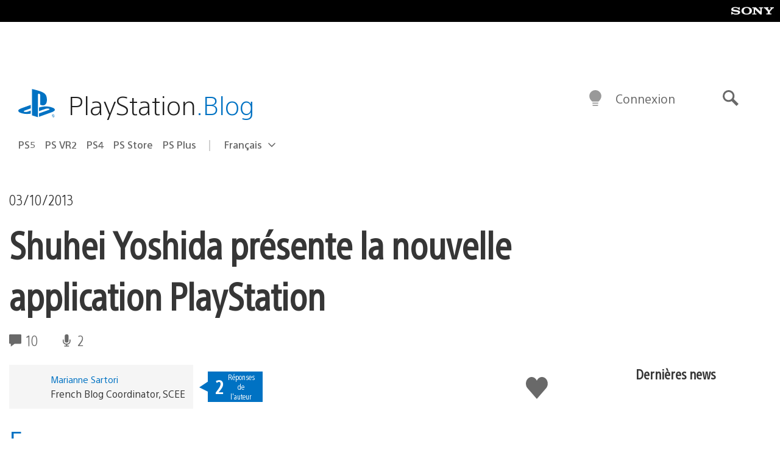

--- FILE ---
content_type: application/x-javascript;charset=utf-8
request_url: https://smetrics.aem.playstation.com/id?d_visid_ver=5.5.0&d_fieldgroup=A&mcorgid=BD260C0F53C9733E0A490D45%40AdobeOrg&mid=51935587453422000072182838912449229473&ts=1768372553932
body_size: -41
content:
{"mid":"51935587453422000072182838912449229473"}